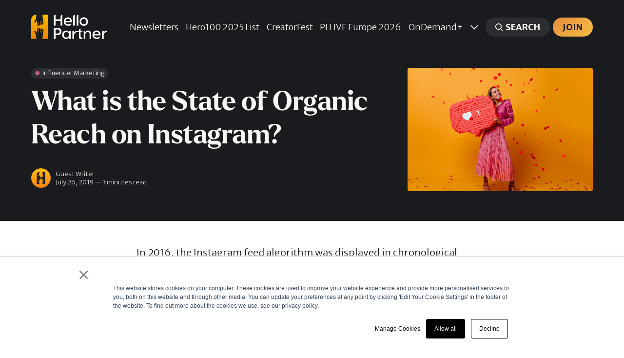

--- FILE ---
content_type: text/html; charset=utf-8
request_url: https://hellopartner.com/2019/07/26/what-is-the-state-of-organic-reach-on-instagram/
body_size: 15119
content:
<!DOCTYPE html>
<html lang="en" class="partial-dark-mode">
	<head>
		<meta charset="utf-8">
		<meta http-equiv="X-UA-Compatible" content="IE=edge">
		<title>What is the State of Organic Reach on Instagram? - [Talking Influence]</title>
		<meta name="HandheldFriendly" content="True">
		<meta name="viewport" content="width=device-width, initial-scale=1">
		














		<link rel="stylesheet" type="text/css" href="https://hellopartner.com/assets/css/screen.css?v=ad93d44ab0">
		
		<meta name="description" content="Instagram&#x27;s algorithm updates have caused concern amongst users that think organic reach is in decline. Ben Jeffries explains how you can work in favour of the algorithm to ensure your content reaches the masses.">
    <link rel="icon" href="https://hellopartner.com/content/images/size/w256h256/format/png/2022/09/hp-icon.svg" type="image/png">
    <link rel="canonical" href="https://hellopartner.com/2019/07/26/what-is-the-state-of-organic-reach-on-instagram/">
    <meta name="referrer" content="no-referrer-when-downgrade">
    
    <meta property="og:site_name" content="Hello Partner">
    <meta property="og:type" content="article">
    <meta property="og:title" content="What is the State of Organic Reach on Instagram?">
    <meta property="og:description" content="Instagram&#x27;s algorithm updates have caused concern amongst users that think organic reach is in decline. Ben Jeffries explains how you can work in favour of the algorithm to ensure your content reaches the masses.">
    <meta property="og:url" content="https://hellopartner.com/2019/07/26/what-is-the-state-of-organic-reach-on-instagram/">
    <meta property="og:image" content="https://hellopartner.com/content/images/wp-content/uploads/2019/07/What-is-the-State-of-Organic-Reach-on-Instagram.jpg">
    <meta property="article:published_time" content="2019-07-26T09:00:28.000Z">
    <meta property="article:modified_time" content="2022-11-03T16:04:37.000Z">
    <meta property="article:tag" content="Influencer Marketing">
    
    <meta property="article:publisher" content="https://www.facebook.com/hellopartnercom">
    <meta name="twitter:card" content="summary_large_image">
    <meta name="twitter:title" content="What is the State of Organic Reach on Instagram? - [Talking Influence]">
    <meta name="twitter:description" content="Instagram&#x27;s algorithm updates have caused concern amongst users that think organic reach is in decline. Ben Jeffries explains how you can work in favour of the algorithm to ensure your content reaches the masses.">
    <meta name="twitter:url" content="https://hellopartner.com/2019/07/26/what-is-the-state-of-organic-reach-on-instagram/">
    <meta name="twitter:image" content="https://hellopartner.com/content/images/wp-content/uploads/2019/07/What-is-the-State-of-Organic-Reach-on-Instagram.jpg">
    <meta name="twitter:label1" content="Written by">
    <meta name="twitter:data1" content="Guest Writer">
    <meta name="twitter:label2" content="Filed under">
    <meta name="twitter:data2" content="Influencer Marketing">
    <meta name="twitter:site" content="@hellopartnercom">
    <meta property="og:image:width" content="1000">
    <meta property="og:image:height" content="667">
    
    <script type="application/ld+json">
{
    "@context": "https://schema.org",
    "@type": "Article",
    "publisher": {
        "@type": "Organization",
        "name": "Hello Partner",
        "url": "https://hellopartner.com/",
        "logo": {
            "@type": "ImageObject",
            "url": "https://hellopartner.com/content/images/2022/09/hello-partner-temp-logo.svg"
        }
    },
    "author": {
        "@type": "Person",
        "name": "Guest Writer",
        "image": {
            "@type": "ImageObject",
            "url": "https://hellopartner.com/content/images/2022/11/Hello-Partner-Social-Icon-RGB-3.jpg",
            "width": 1000,
            "height": 1000
        },
        "url": "https://hellopartner.com/author/guest-writer/",
        "sameAs": []
    },
    "headline": "What is the State of Organic Reach on Instagram? - [Talking Influence]",
    "url": "https://hellopartner.com/2019/07/26/what-is-the-state-of-organic-reach-on-instagram/",
    "datePublished": "2019-07-26T09:00:28.000Z",
    "dateModified": "2022-11-03T16:04:37.000Z",
    "image": {
        "@type": "ImageObject",
        "url": "https://hellopartner.com/content/images/wp-content/uploads/2019/07/What-is-the-State-of-Organic-Reach-on-Instagram.jpg",
        "width": 1000,
        "height": 667
    },
    "keywords": "Influencer Marketing",
    "description": "In 2016, the Instagram feed algorithm was displayed in chronological order. Instagram claimed that this meant that users only saw half of their friends posts on their feed. They argue that the new algorithm prioritizes the content that users want to see, allowing them to view up to 90% of their friends’ posts and reducing the amount of fake news that is currently saturating the platform. However, many users have expressed their concerns that they believe organic reach may be on the decline as th",
    "mainEntityOfPage": "https://hellopartner.com/2019/07/26/what-is-the-state-of-organic-reach-on-instagram/"
}
    </script>

    <meta name="generator" content="Ghost 6.14">
    <link rel="alternate" type="application/rss+xml" title="Hello Partner" href="https://hellopartner.com/rss/">
    <script defer src="https://cdn.jsdelivr.net/ghost/portal@~2.56/umd/portal.min.js" data-i18n="true" data-ghost="https://hellopartner.com/" data-key="929df6a9c63ce640b506844a9c" data-api="https://hello-partner.ghost.io/ghost/api/content/" data-locale="en" crossorigin="anonymous"></script><style id="gh-members-styles">.gh-post-upgrade-cta-content,
.gh-post-upgrade-cta {
    display: flex;
    flex-direction: column;
    align-items: center;
    font-family: -apple-system, BlinkMacSystemFont, 'Segoe UI', Roboto, Oxygen, Ubuntu, Cantarell, 'Open Sans', 'Helvetica Neue', sans-serif;
    text-align: center;
    width: 100%;
    color: #ffffff;
    font-size: 16px;
}

.gh-post-upgrade-cta-content {
    border-radius: 8px;
    padding: 40px 4vw;
}

.gh-post-upgrade-cta h2 {
    color: #ffffff;
    font-size: 28px;
    letter-spacing: -0.2px;
    margin: 0;
    padding: 0;
}

.gh-post-upgrade-cta p {
    margin: 20px 0 0;
    padding: 0;
}

.gh-post-upgrade-cta small {
    font-size: 16px;
    letter-spacing: -0.2px;
}

.gh-post-upgrade-cta a {
    color: #ffffff;
    cursor: pointer;
    font-weight: 500;
    box-shadow: none;
    text-decoration: underline;
}

.gh-post-upgrade-cta a:hover {
    color: #ffffff;
    opacity: 0.8;
    box-shadow: none;
    text-decoration: underline;
}

.gh-post-upgrade-cta a.gh-btn {
    display: block;
    background: #ffffff;
    text-decoration: none;
    margin: 28px 0 0;
    padding: 8px 18px;
    border-radius: 4px;
    font-size: 16px;
    font-weight: 600;
}

.gh-post-upgrade-cta a.gh-btn:hover {
    opacity: 0.92;
}</style><script async src="https://js.stripe.com/v3/"></script>
    <script defer src="https://cdn.jsdelivr.net/ghost/sodo-search@~1.8/umd/sodo-search.min.js" data-key="929df6a9c63ce640b506844a9c" data-styles="https://cdn.jsdelivr.net/ghost/sodo-search@~1.8/umd/main.css" data-sodo-search="https://hello-partner.ghost.io/" data-locale="en" crossorigin="anonymous"></script>
    
    <link href="https://hellopartner.com/webmentions/receive/" rel="webmention">
    <script defer src="/public/cards.min.js?v=ad93d44ab0"></script>
    <link rel="stylesheet" type="text/css" href="/public/cards.min.css?v=ad93d44ab0">
    <script defer src="/public/member-attribution.min.js?v=ad93d44ab0"></script>
    <script defer src="/public/ghost-stats.min.js?v=ad93d44ab0" data-stringify-payload="false" data-datasource="analytics_events" data-storage="localStorage" data-host="https://hellopartner.com/.ghost/analytics/api/v1/page_hit"  tb_site_uuid="4ad6e9e4-977c-4bc4-83c4-e845c7411973" tb_post_uuid="4a8000ec-6317-46f7-9029-2bdb4a179800" tb_post_type="post" tb_member_uuid="undefined" tb_member_status="undefined"></script><style>:root {--ghost-accent-color: #f6b706;}</style>
    <link rel="preconnect" href="https://fonts.googleapis.com">
<link rel="preconnect" href="https://fonts.gstatic.com" crossorigin>
<link rel="stylesheet" href="https://fonts.googleapis.com/css2?family=Merriweather+Sans:wght@300;700&display=swap">
<style>
    @font-face {
      font-family: "LarkenBold";
      font-weight: 700;
      src: url('/assets/fonts/LarkenBold/font.woff2') format('woff2'), url('/assets/fonts/LarkenBold/font.woff') format('woff');
   }
   @font-face {
      font-family: "LarkenMedium";
      font-weight: 500;
      src: url('/assets/fonts/LarkenMedium/font.woff2') format('woff2'), url('/assets/fonts/LarkenMedium/font.woff') format('woff');
   }
   @font-face {
      font-family: "LarkenLight";
      font-weight: 400;
      src: url('/assets/fonts/LarkenLight/font.woff2') format('woff2'), url('/assets/fonts/LarkenLight/font.woff') format('woff');
   }
	:root {
        --height-logo-header: 50px;
        --font-family-one: 'LarkenBold', serif;
        --font-weight-one-bold: 700;

        --font-family-two: 'LarkenLight', serif;
        --font-weight-two-light: 400;

        --font-family-three: 'Merriweather Sans', sans-serif;
        --font-weight-three-light: 400;
        --font-weight-three-bold: 700;

        --letter-spacing: -.01em;

       --yellow-gradient: linear-gradient(135deg, #e88d3d, #f4be45);
       --green-gradient: linear-gradient(135deg, #4fae64, #b2ce54);
       --blue-gradient: linear-gradient(135deg, #3278ba, #61c1ed);
       --pink-gradient: linear-gradient(135deg, #9d3d8c, #e07a84);
       --grey-gradient: linear-gradient(135deg, #788085, #adb5ba);
       --purple-gradient: linear-gradient(135deg, #5e4591, #677cb7);
       --orange-gradient: linear-gradient(135deg, #dd5534, #e88c3c);
       --teal-gradient: linear-gradient(135deg, #419395, #8ec8b9);
       --hp-color-one: #f7f7f7;
        
       --ghost-accent-color: linear-gradient(135deg, #e88d3d, #f4be45) !important;
        
	   	--color-font-four: #201f24;
 		--color-font-six: #201f24;
        --color-three: #201f24;
		--color-six: #201f24;
 		--color-body-partial: #201f24;
        --color-body: #FFFFFF;
        --border-radius: 4px;
		
    }
    h1, h2, h3, h4, h5, h6, li, blockquote { 
        white-space: unset;
        text-wrap: balance; 
    }
    p { text-wrap: pretty; }
    /* Fix for legacy images uploaded at different proportions */
    .global-image-orientation.is-natural {
       aspect-ratio: 16/9;
    }
@media screen and (min-width: 1024px) {
  .header-nav nav li {
      white-space: nowrap;
  }
}
@media screen and (min-width: 1280px) {
    .home-template .global-content::before {
    content: "";
    background-image: url(/assets/img/Hello-Partner-Illustration-1.png);
    background-position: top right;
    background-size: contain;
    background-repeat: no-repeat;
    position: absolute;
    top: 0;
    right: 0;
    height: 380px;
    max-height:65vh;
    min-height: 325px;
    padding: 0 50% 0 0;
    z-index: 0;
	}
}
@media screen and (min-width: 1680px) {
	.home-template .global-content::before {
		height: 470px;
   		max-height: 47vh;
    	min-height: 400px;
	}
}

@media screen and (min-width: 2000px) {
	.home-template .global-content::before {
		height: 500px;
	}
}
.home-template .hero-content {
	position: relative;
    z-index: 0;
}
@media screen and (min-width: 1024px) {
    .home-template .hero-content h1 {
        position: relative;
        z-index: 10;
    }
}
.home-template .hero-title {
    max-width: 1100px;
}
.global-accent-color-buttons .global-button.header-search {
    background: var(--color-one) !important;
    color: var(--color-font-one) !important;
}
    .global-tags a {
    	font-size: 1.25rem;
    }
    .global-tags a.tag-sponsored {
        cursor: default;
    }
    .global-tags a.tag-sponsored:hover {
        background-color: var(--color-one);
    }
    
    .global-tags a.tag-influencer-marketing::before,
    .global-tags a.tag-affiliate-partnerships::before,
    .global-tags a.tag-performance-marketing::before,
    .global-tags a.tag-creator-economy::before,
    .global-tags a.tag-partner::before,
    .hometag-influencer-marketing::before,
    .hometag-affiliate-partnerships::before,
    .hometag-performance-marketing::before,
    .hometag-creator-economy::before,
    .hometag-partner::before {
       content: '';
       width: 0.7em;
       height: 0.7em;
       border-radius: 50%;
       background: rgb(156,60,141);
       background: var(--pink-gradient);
       display: inline-block;
       margin-right: 0.5em;
    }
    .global-tags a.tag-affiliate-partnerships::before,
    .hometag-affiliate-partnerships::before {
       background: rgb(78,173,100);
       background: var(--green-gradient);
    }
    .global-tags a.tag-performance-marketing::before,
    .hometag-performance-marketing::before {
       background: #3278ba;
       background: var(--blue-gradient);
    }
    .global-tags a.tag-creator-economy::before,
    .hometag-creator-economy::before {
       background: #dd5534;
       background: var(--orange-gradient);
    }
    .global-tags a.tag-partner::before,
    .hometag-partner::before {
       background: #e88d3d;
       background: var(--yellow-gradient);
    }
    
    .global-button:hover,
    .global-accent-color-buttons .global-button,
    .global-button.members-cta-button:hover,
    .gh-portal-triggerbtn-container,
    .kg-button-card a.kg-btn-accent,
    .post-content .kg-button-card .kg-btn {
       color: var(--color-body-partial);
       background: var(--ghost-accent-color);
       text-transform: uppercase;
       font-weight: 700;
    }
    .global-tags > svg {
   		background: var(--ghost-accent-color);
   		fill: var(--color-body-partial);
        height: 12px;
	}
    .item-title {
    	font-weight: var(--font-weight-two-light);
    }
    
    .hometag-influencer-marketing,
    .hometag-affiliate-partnerships,
    .hometag-performance-marketing,
    .hometag-creator-economy,
    .hometag-partner {
        border-bottom: var(--border) var(--color-border-one);
        font-size: 1.2em;
    	padding-left: 2vw;
    	position: relative;
    	box-sizing: border-box;
    }
    .hometag-influencer-marketing::before,
    .hometag-affiliate-partnerships::before,
    .hometag-performance-marketing::before,
    .hometag-creator-economy::before,
    .hometag-partner::before  {
        width: 0.6em;
        height: 0.6em;
    	position: absolute;
    	top: 0.5rem;
        left: 0;
    }
    .hometag-more svg {
    	width: 1.8rem;
        vertical-align: text-top;
    }
    @media screen and (max-width: 1024px) {
    	.hometag-influencer-marketing::before,
    	.hometag-affiliate-partnerships::before,
    	.hometag-performance-marketing::before,
    	.hometag-creator-economy::before,
        .hometag-partner::before {
        	left: -1vw;
        }
    }
    @media screen and (max-width: 620px) {
    	.hometag-influencer-marketing::before,
    	.hometag-affiliate-partnerships::before,
    	.hometag-performance-marketing::before,
    	.hometag-creator-economy::before,
        .hometag-partner::before {
        	left: -1.5vw;
        }
    }
    @media screen and (max-width: 480px) {
    	.hometag-influencer-marketing,
    	.hometag-affiliate-partnerships,
    	.hometag-performance-marketing,
    	.hometag-creator-economy,
        .hometag-partner {
        	padding-left: 3vw;
        }
        .hp-tag-text-links li {
    		padding: 10px 0 10px 3vw;
}
    }
    .hp-tag-text-links {
        background: var(--hp-color-one);
        border-radius: var(--border-radius);
        padding: 0 1em;
    }
    .hp-tag-text-links ul {
        list-style: none;
        padding-inline-start: 0px;
    }
   .hp-tag-text-links li {
        padding: 10px 0 10px 2vw;
	    font-size: 1.8rem;	
    }
    @media (max-width: 1024px) {
        .hp-tag-text-links li {
            font-size: 1.4rem;
        }
    }
    @media (max-width: 1480px) {
        .hp-tag-text-links li {
            font-size: 1.6rem;
        }
    }

    .hp-tag-text-links li:not(:last-of-type) {
     	border-bottom: var(--border) var(--color-border-one);  
    }
    .hp-tag-links-wrap {
        display: grid;
        width: 100%;
        gap: var(--grid-gap);
        grid-auto-columns: 1fr;
        grid-gap: var(--grid-gap);
        will-change: transform;
        margin-bottom: var(--grid-gap);
        margin-top: 3vh;
    	animation: slideTop .8s ease;
    	grid-template-columns: repeat(4, 1fr);
        padding-bottom: 3vh;
    }
    @media (max-width: 1024px) {
        .hp-tag-links-wrap {
            grid-template-columns: repeat(2, 1fr);
        }
    }
    @media (max-width: 480px) {
        .hp-tag-links-wrap {
            grid-template-columns: repeat(1, 1fr);
        }
    }
.archive-social .author-linkedin-icon {
       display: none;
}
.archive-social a[href^="https://www.linkedin.com/"] {
    font-size: 0;
}
.archive-social a[href^="https://www.linkedin.com/"] > svg {
    display: none;
}
.archive-social a[href^="https://www.linkedin.com/"] .author-linkedin-icon {
    display: flex;
    margin: 0;
}
.archive-social a[href^="https://www.linkedin.com/"]::after {
    content: "LinkedIn";
    font-size: 1.8rem;
}
@media (max-width: 1024px) {
    .archive-social a[href^="https://www.linkedin.com/"]::after {
        font-size: 1.6rem;
    }
}
@media (max-width: 480px) {
    .archive-social a[href^="https://www.linkedin.com/"]::after {
        font-size: 1.4rem;
    }
}
.centered-content {
    text-align: center;
}
.centered-content .post-share-wrap {
    justify-content: center;
}
body.tag-hash-right .post-header-image img,
.align-image-right .item-image img { object-position: 92%; }
body.tag-hash-left .post-header-image img,
.align-image-left .item-image img { object-position: 5%; }
.centered-content {
    text-align: center;
}
img[src*="top30headshot"] {
    border-radius: 50%;
}
.kg-cta-card .kg-cta-text p:first-child {
  font-size: 1.55em;
}
  .kg-cta-card .kg-cta-text p:nth-child(2) {
  line-height: 2em;
}
</style>
<!-- Google Tag Manager -->
<script>(function(w,d,s,l,i){w[l]=w[l]||[];w[l].push({'gtm.start':
new Date().getTime(),event:'gtm.js'});var f=d.getElementsByTagName(s)[0],
j=d.createElement(s),dl=l!='dataLayer'?'&l='+l:'';j.async=true;j.src=
'https://www.googletagmanager.com/gtm.js?id='+i+dl;f.parentNode.insertBefore(j,f);
})(window,document,'script','dataLayer','GTM-N42TFVJ');</script>
<!-- End Google Tag Manager -->

<!-- Google Admanager -->
<script async src="https://securepubads.g.doubleclick.net/tag/js/gpt.js"></script>
<script>
  window.googletag = window.googletag || {cmd: []};

  var responsiveBanner;

  googletag.cmd.push(function() {

      // Define a size mapping object. The first parameter to addSize is
      // a viewport size, while the second is a list of allowed ad sizes.
      var mapping = googletag.sizeMapping().
        addSize([0, 0], []).
        addSize([300, 200], [300, 250]).
        addSize([468, 200], [468, 60]).
        addSize([728, 200], [728, 90]).
        addSize([970, 200], [[970, 250],[970, 90]]).build();

      // Expanded by default, collapsed if empty
      responsiveBanner = googletag.defineSlot('/3948140/hp-responsive', [468, 60], 'div-gpt-ad-1676288055506-0').
        defineSizeMapping(mapping).
        setCollapseEmptyDiv(true). 
        addService(googletag.pubads());

    googletag.enableServices();
  });
</script>
<script>
		if (window.addEventListener) {              
		    window.addEventListener("resize", browserResize);
		} else if (window.attachEvent) {                 
		    window.attachEvent("onresize", browserResize);
		}
		var InitialResize = window.innerWidth;

		function browserResize() {
		    var afterResize = window.innerWidth;
		    if ((InitialResize < (970) && afterResize >= (970)) || (InitialResize >= (970) && afterResize < (970)) ||
		        (InitialResize < (728) && afterResize >= (728)) || (InitialResize >= (728) && afterResize < (728)) ||
		        (InitialResize < (468) && afterResize >= (468)) ||(InitialResize >= (468) && afterResize < (468))) 
		        
		        {
		        InitialResize = afterResize;
		              
		        googletag.cmd.push(function() {
		            googletag.pubads().refresh([responsiveBanner]);
		        });

		        }
		    }
		</script>
	</head>
	<body class="post-template tag-influencer-marketing global-accent-color-buttons">
		<div class="global-wrap">
			<div class="global-content">
				<header class="header-section is-partial-dark">
	<div class="header-wrap global-padding">
		<div class="header-logo"><a href="https://hellopartner.com" class="is-logo"><img src="https://hellopartner.com/content/images/2022/09/hello-partner-temp-logo.svg" alt="Hello Partner home"></a>
</div>
		<div class="header-nav is-button-accent-color">
			<span class="header-search search-open is-mobile"><svg role="img" viewBox="0 0 24 24" xmlns="http://www.w3.org/2000/svg"><path d="m16.822 18.813 4.798 4.799c.262.248.61.388.972.388.772-.001 1.407-.637 1.407-1.409 0-.361-.139-.709-.387-.971l-4.799-4.797c3.132-4.108 2.822-10.005-.928-13.756l-.007-.007-.278-.278a.6985.6985 0 0 0-.13-.107C13.36-1.017 7.021-.888 3.066 3.067c-4.088 4.089-4.088 10.729 0 14.816 3.752 3.752 9.65 4.063 13.756.93Zm-.965-13.719c2.95 2.953 2.95 7.81 0 10.763-2.953 2.949-7.809 2.949-10.762 0-2.951-2.953-2.951-7.81 0-10.763 2.953-2.95 7.809-2.95 10.762 0Z"/></svg></span>
			<input id="toggle" class="header-checkbox" type="checkbox">
			<label class="header-toggle" for="toggle">
				<span>
					<span class="bar"></span>
					<span class="bar"></span>
					<span class="bar"></span>
				</span>
			</label>
		<nav>
<ul>
	<li><a href="https://hellopartner.com/newsletters/">Newsletters</a></li>
	<li><a href="https://hellopartner.com/hero100-2025/">Hero100 2025 List</a></li>
	<li><a href="https://creatorfest.com">CreatorFest </a></li>
	<li><a href="https://performancein.live/europe">PI LIVE Europe 2026</a></li>
	<li><a href="https://hellopartner.com/tag/ondemand/">OnDemand+</a></li>
	<li class="is-dropdown">
		<span><svg role="img" viewBox="0 0 24 24" xmlns="http://www.w3.org/2000/svg"><path d="m11.974 18.908.019.002.025.001c.085 0 .166-.034.226-.094L23.906 7.155A.32.32 0 0 0 24 6.928c0-.085-.034-.166-.094-.227l-1.519-1.518a.3217.3217 0 0 0-.454 0l-9.94 9.94-9.927-9.926a.3218.3218 0 0 0-.227-.094c-.085 0-.167.034-.227.094L.094 6.716a.3217.3217 0 0 0 0 .454l11.647 11.647c.06.06.142.094.227.094l.006-.003Z"/></svg></span>
		<ul>
			<li><a href="https://hellopartner.com/tag/guides/">How-To Guides</a></li>
			<li><a href="https://hellopartner.com/events/">Industry Events</a></li>
			<li><a href="https://photos.hellopartner.com/">Event Photos</a></li>
			<li><a href="https://hellopartner.com/brand-council/">Brand Council</a></li>
			<li><a href="https://join.slack.com/t/partnershipslounge/shared_invite/zt-2c2eyry8h-c_a0P3VBpKTdVBmpTjhGGQ">Partnership Lounge</a></li>
			<li><a href="https://hellopartner.com/hero100/">Hero 100 | Class of 2024</a></li>
			<li><a href="https://hellopartner.com/top-lists/">Top 30 Lists</a></li>
			<li><a href="https://hellopartner.com/tag/newsdesk/">Latest News</a></li>
		</ul>
	</li>
	<li class="header-search search-open is-desktop global-button"><span><svg role="img" viewBox="0 0 24 24" xmlns="http://www.w3.org/2000/svg"><path d="m16.822 18.813 4.798 4.799c.262.248.61.388.972.388.772-.001 1.407-.637 1.407-1.409 0-.361-.139-.709-.387-.971l-4.799-4.797c3.132-4.108 2.822-10.005-.928-13.756l-.007-.007-.278-.278a.6985.6985 0 0 0-.13-.107C13.36-1.017 7.021-.888 3.066 3.067c-4.088 4.089-4.088 10.729 0 14.816 3.752 3.752 9.65 4.063 13.756.93Zm-.965-13.719c2.95 2.953 2.95 7.81 0 10.763-2.953 2.949-7.809 2.949-10.762 0-2.951-2.953-2.951-7.81 0-10.763 2.953-2.95 7.809-2.95 10.762 0Z"/></svg>Search</span></li>
	<li class="signup"><a href="https://hellopartner.com/membership/" class="global-button">Join</a></li>
</ul>
</nav>
	</div>
</div>
</header>				<main class="global-main">
					<progress class="post-progress"></progress>
<article class="post-section">
	<div class="post-header is-partial-dark">
	<div class="post-header-wrap global-padding">
		<div class="post-header-container">
			<div class="post-header-content">
				<div>
					<div class="post-tags global-tags">
										<a href="/tag/influencer-marketing/" title="Influencer Marketing" class="tag-influencer-marketing">Influencer Marketing</a>
					</div>
					<h1 class="post-title global-title">What is the State of Organic Reach on Instagram?</h1>
				</div>
				<div class="post-meta">
					<div class="post-authors global-authors">
						<div>
							<div class="post-item-author global-item-author is-image global-image">
								<a href="/author/guest-writer/" class="global-link" title="Guest Writer"></a>
								<img src="/content/images/size/w300/2022/11/Hello-Partner-Social-Icon-RGB-3.jpg" loading="lazy" alt="Guest Writer">							</div>
						</div>
					</div>
					<div class="post-meta-content">
						<a href="/author/guest-writer/">Guest Writer</a>
						<time datetime="2019-07-26">July 26, 2019 — 3 minutes read</time>
					</div>
				</div>
			</div>
			<div class="post-header-image">
				<figure>
					<div class="global-image global-image-orientation global-radius  is-natural">
						<img srcset="/content/images/size/w300/wp-content/uploads/2019/07/What-is-the-State-of-Organic-Reach-on-Instagram.jpg 300w, 
			 /content/images/size/w600/wp-content/uploads/2019/07/What-is-the-State-of-Organic-Reach-on-Instagram.jpg 600w,
			 /content/images/size/w1200/wp-content/uploads/2019/07/What-is-the-State-of-Organic-Reach-on-Instagram.jpg 1200w"
	 sizes="(max-width:480px) 300px, (max-width:768px) 600px, 1200px"
	 src="/content/images/size/w1200/wp-content/uploads/2019/07/What-is-the-State-of-Organic-Reach-on-Instagram.jpg"
	 alt="What is the State of Organic Reach on Instagram">
					</div>
				</figure>
			</div>
		</div>
	</div>
</div>	    <script>
      window.googletag = window.googletag || {cmd: []};
      googletag.cmd.push(function() {
        var tagMetas = document.querySelectorAll('meta[property="article:tag"]');
        var postTags = Array.from(tagMetas).map(function(meta) {
          return meta.getAttribute('content');
        });
        if (postTags.length > 0) {
          googletag.pubads().setTargeting("post_tag", postTags);
        }
      });
    </script>
    
    <!-- /3948140/hp-responsive -->
    <div id='div-gpt-ad-1676288055506-0' style='min-width: 300px; min-height: 60px; text-align: center; padding-bottom: 2em;'>
      <script>
        googletag.cmd.push(function() { 
          googletag.display('div-gpt-ad-1676288055506-0'); 
        });
      </script>
    </div>
	<div class="post-content global-padding">
		<!--kg-card-begin: html--><span style="font-weight: 400;">In 2016, the Instagram feed algorithm was displayed in chronological order. Instagram claimed that this meant that users only saw half of their friends posts on their feed. They argue that the new algorithm prioritizes the content that users want to see, allowing them to view up to 90% of their friends’ posts and reducing the amount of fake news that is currently saturating the platform. However, many users have expressed their concerns that they believe organic reach may be on the decline as their engagement rates have dipped and their posts are simply getting lost in the new algorithm.&nbsp;</span><!--kg-card-end: html--><h3 id="the-instagram-algorithm"><b>The Instagram algorithm</b></h3><!--kg-card-begin: html--><span style="font-weight: 400;">Industry experts have extensively researched this in recent months to prove that organic reach has died. Personally, I don’t necessarily see a decline in organic reach, but the performance per post has seen greater fluctuation than it has done previously due to Instagram attempting to crack down on fake news. Posts that underperform can get lost in the algorithm almost instantly if they do not gain the initial traction from the audience that the content has been pushed out to. Instagram algorithms now use technology to make informed decisions as to which members of your audience would be interested in your content, or who your content is relevant to. Essentially, if the initial audience that this content is pushed out to engage well with it, then it’ll be pushed out to a greater number of people, rewarding quality content.&nbsp;</span><!--kg-card-end: html--><!--kg-card-begin: html--><span style="font-weight: 400;">Some users have expressed their concerns about their individual engagement rates declining and their posts performing less well than they used to. Instagram may deem any piece of content to be irrelevant to individual users and, therefore, won’t push it out to their individual feeds, or will push this content out to a smaller audience than it may have done before. This may result in posts getting lost in the algorithm, or underperforming in comparison to previous posts. </span><!--kg-card-end: html--><!--kg-card-begin: html--><span style="font-weight: 400;">However, others have hit their own record-breaking numbers in terms of engagement due to Instagram deciding that this content is relevant to a greater number of people, and these people have engaged with the content positively.&nbsp;</span><!--kg-card-end: html--><h3 id="how-can-you-avoid-this"><b>How can you avoid this?</b></h3><!--kg-card-begin: html--><span style="font-weight: 400;">Instagram has recently<a href="https://business.instagram.com/blog/branded-content-ads-on-instagram?locale=en_GB&ref=hellopartner.com" target="_blank" rel="noopener noreferrer"> claimed that 68% </a>of people say that they come to Instagram to interact with their favourite content creators. Therefore, they have decided to continue to invest in branded content as they believe it is most valuable to people, creators and brands. The latest investment has seen a push towards allowing advertisers to promote creator content as <a href="https://hellopartner.com/instagram-introduces-branded-content-ads-from-content-creators-to-its-feed-and-stories/" target="_blank" rel="noopener noreferrer">branded content ads</a> on feeds of users who do not follow the initial creator to boost the reach of posts. The past few years have seen thousands of brands utilise the influencer marketing space, telling stories through the voices of creators and reaching new audiences that they may not have been able to without. The opportunity to use branded content ads and amplify content with paid spend will ensure that brands are targeting the specific audiences that they believe are right for them.&nbsp;</span><!--kg-card-end: html--><!--kg-card-begin: html--><span style="font-weight: 400;">The influencer marketing industry has previously faced criticism for only having a limited number of ways to track and measure ROI past vanity metrics in the form of likes and&nbsp;</span><!--kg-card-end: html--><!--kg-card-begin: html--><span style="font-weight: 400;">comments. This push towards branded content ads has also seen Instagram invest in creating campaign measurement tools that will allow the brands that are putting paid spend behind their ads to test a number of different factors. This should allow brands to optimise their advertising strategy, measure impact, set goals for the future and ensure the posts they are putting out will have great reach and relevance rather than getting lost in the algorithm.&nbsp;</span><!--kg-card-end: html--><!--kg-card-begin: html--><span style="font-weight: 400;">On a smaller scale, something that both brands and everyday users can do to increase engagement is to utilise other features that Instagram has developed, such as stories, IGTV or simply engaging with your audience on your main feed posts. With the Instagram algorithm prioritising the relationships you have with your audience and weeding out fake news, it is more important than ever to build meaningful relationships by being personal and authentic with your audience.&nbsp;</span><!--kg-card-end: html--><h3 id="work-in-favour-of-the-algorithm"><b>Work in favour of the algorithm</b></h3><!--kg-card-begin: html--><span style="font-weight: 400;">In essence, rewarding organic content that is relevant to its audience is the current priority of the Instagram algorithm. Content that is deemed irrelevant to individual users by Instagram will not be pushed out to a greater audience, and will simply be lost in the algorithm. This doesn’t mean that your content is irrelevant to everyone, it is simply attempting to weed out the saturated market of the Instagram feed and combat fake news. Creating quality content, engaging with your audience and utilising all the features that Instagram offers should help you to work in favour of the algorithm rather than against it. </span><!--kg-card-end: html-->
		<div class="post-share-section">
	<small>Share this post</small>
	<div class="post-share-wrap">
		<a href="https://twitter.com/intent/tweet?text=What%20is%20the%20State%20of%20Organic%20Reach%20on%20Instagram%3F&amp;url=https://hellopartner.com/2019/07/26/what-is-the-state-of-organic-reach-on-instagram/" target="_blank" rel="noopener" aria-label="Share on Twitter"><svg role="img" viewBox="0 0 24 24" xmlns="http://www.w3.org/2000/svg"><path d="M23.954 4.569c-.885.389-1.83.654-2.825.775 1.014-.611 1.794-1.574 2.163-2.723-.951.555-2.005.959-3.127 1.184-.896-.959-2.173-1.559-3.591-1.559-2.717 0-4.92 2.203-4.92 4.917 0 .39.045.765.127 1.124C7.691 8.094 4.066 6.13 1.64 3.161c-.427.722-.666 1.561-.666 2.475 0 1.71.87 3.213 2.188 4.096-.807-.026-1.566-.248-2.228-.616v.061c0 2.385 1.693 4.374 3.946 4.827-.413.111-.849.171-1.296.171-.314 0-.615-.03-.916-.086.631 1.953 2.445 3.377 4.604 3.417-1.68 1.319-3.809 2.105-6.102 2.105-.39 0-.779-.023-1.17-.067 2.189 1.394 4.768 2.209 7.557 2.209 9.054 0 13.999-7.496 13.999-13.986 0-.209 0-.42-.015-.63.961-.689 1.8-1.56 2.46-2.548l-.047-.02z"/></svg></a>
		<a href="https://www.facebook.com/sharer/sharer.php?u=https://hellopartner.com/2019/07/26/what-is-the-state-of-organic-reach-on-instagram/" target="_blank" rel="noopener" aria-label="Share on Facebook"><svg role="img" viewBox="0 0 24 24" xmlns="http://www.w3.org/2000/svg"><path d="M23.9981 11.9991C23.9981 5.37216 18.626 0 11.9991 0C5.37216 0 0 5.37216 0 11.9991C0 17.9882 4.38789 22.9522 10.1242 23.8524V15.4676H7.07758V11.9991H10.1242V9.35553C10.1242 6.34826 11.9156 4.68714 14.6564 4.68714C15.9692 4.68714 17.3424 4.92149 17.3424 4.92149V7.87439H15.8294C14.3388 7.87439 13.8739 8.79933 13.8739 9.74824V11.9991H17.2018L16.6698 15.4676H13.8739V23.8524C19.6103 22.9522 23.9981 17.9882 23.9981 11.9991Z"/></svg></a>
		<a href="https://www.linkedin.com/shareArticle?mini=true&amp;title=What%20is%20the%20State%20of%20Organic%20Reach%20on%20Instagram%3F&amp;url=https://hellopartner.com/2019/07/26/what-is-the-state-of-organic-reach-on-instagram/" target="_blank" rel="noopener" aria-label="Share on Linkedin"><svg role="img" viewBox="0 0 24 24" xmlns="http://www.w3.org/2000/svg"><path d="M20.447 20.452h-3.554v-5.569c0-1.328-.027-3.037-1.852-3.037-1.853 0-2.136 1.445-2.136 2.939v5.667H9.351V9h3.414v1.561h.046c.477-.9 1.637-1.85 3.37-1.85 3.601 0 4.267 2.37 4.267 5.455v6.286zM5.337 7.433c-1.144 0-2.063-.926-2.063-2.065 0-1.138.92-2.063 2.063-2.063 1.14 0 2.064.925 2.064 2.063 0 1.139-.925 2.065-2.064 2.065zm1.782 13.019H3.555V9h3.564v11.452zM22.225 0H1.771C.792 0 0 .774 0 1.729v20.542C0 23.227.792 24 1.771 24h20.451C23.2 24 24 23.227 24 22.271V1.729C24 .774 23.2 0 22.222 0h.003z"/></svg></a>
		<a href="javascript:" class="post-share-link" id="copy" data-clipboard-target="#copy-link" aria-label="Copy link"><svg role="img" viewBox="0 0 33 24" xmlns="http://www.w3.org/2000/svg"><path d="M27.3999996,13.4004128 L21.7999996,13.4004128 L21.7999996,19 L18.9999996,19 L18.9999996,13.4004128 L13.3999996,13.4004128 L13.3999996,10.6006192 L18.9999996,10.6006192 L18.9999996,5 L21.7999996,5 L21.7999996,10.6006192 L27.3999996,10.6006192 L27.3999996,13.4004128 Z M12,20.87 C7.101,20.87 3.13,16.898 3.13,12 C3.13,7.102 7.101,3.13 12,3.13 C12.091,3.13 12.181,3.139 12.272,3.142 C9.866,5.336 8.347,8.487 8.347,12 C8.347,15.512 9.866,18.662 12.271,20.857 C12.18,20.859 12.091,20.87 12,20.87 Z M20.347,0 C18.882,0 17.484,0.276 16.186,0.756 C14.882,0.271 13.473,0 12,0 C5.372,0 0,5.373 0,12 C0,18.628 5.372,24 12,24 C13.471,24 14.878,23.726 16.181,23.242 C17.481,23.724 18.88,24 20.347,24 C26.975,24 32.347,18.628 32.347,12 C32.347,5.373 26.975,0 20.347,0 Z"/></svg></a>
		<small class="share-link-info global-alert">The link has been copied!</small>
	</div>
	<input type="text" value="https://hellopartner.com/2019/07/26/what-is-the-state-of-organic-reach-on-instagram/" id="copy-link" aria-label="Copy link input">
</div>	</div>
</article>
<aside class="navigation-section global-padding">
	<div class="navigation-wrap">
		<a href="/2019/07/29/how-to-reach-a-global-audience-on-a-local-level-with-cross-border-campaigns/" class="navigation-next">
			<div class="navigation-image global-image global-radius">
				<img src="/content/images/size/w300/wp-content/uploads/2019/07/How-to-Reach-a-Global-Audience-.jpg" loading="lazy" alt="">			</div>
			<div class="navigation-content">
				<small>Newer post</small>
				<br>
				<h3>How to Reach a Global Audience on a Local Level with Cross-Border Campaigns</h3>
			</div>
		</a>
		<a href="/2019/07/26/fraudulent-influencer-activity-is-costing-brands-1-3-billion-a-year/" class="navigation-prev">
			<div class="navigation-content ">
				<small>Older post</small>
				<br>
				<h3>Fraudulent Influencer Activity is Costing Brands $1.3 Billion a Year</h3>
			</div>
			<div class="navigation-image global-image global-radius">
				<img src="/content/images/size/w300/wp-content/uploads/2019/07/Fraudulent-Influencer-Activity-is-Costing-Brands-1.3-Billion.jpg" loading="lazy" alt="">			</div>
		</a>
	</div>
</aside><div class="comments-section global-padding">
</div>
		<div class="special-section global-padding">
	<div class="special-subtitle global-subtitle">
		<small class="global-subtitle-title">You might <span>also like</span></small>
	</div>
	<div class="special-wrap">
		<article class="
 item is-special is-image">
	<div class="item-image global-image global-image-orientation global-radius
">
		
		<a href="/2026/01/22/pr-expert-influencer-predicts-how-much-the-beckham-family-scandal-will-cost-in-crisis-management/" class="global-link" aria-label="PR Expert Influencer Predicts How Much the Beckham Family Scandal Will Cost in Crisis Management"></a>
		<img srcset="/content/images/size/w300/2026/01/cover-images-2.jpg 300w, 
			 /content/images/size/w600/2026/01/cover-images-2.jpg 600w"
	 sizes="(max-width:480px) 300px, 600px"
	 src="/content/images/size/w600/2026/01/cover-images-2.jpg"
	 loading="lazy"
	 alt="">
		<div class="item-authors global-authors">
			<div>
				<div class="item-author global-item-author is-image global-image">
					<a href="/author/sofia/" class="global-link" title="Sofia Aira"></a>
					<img src="/content/images/size/w300/2025/03/sofia--1-.jpg" loading="lazy" alt="Sofia Aira">				</div>
			</div>
		</div>
	</div>
	<div class="item-content">
		

		<h2 class="item-title"><a href="/2026/01/22/pr-expert-influencer-predicts-how-much-the-beckham-family-scandal-will-cost-in-crisis-management/">PR Expert Influencer Predicts How Much the Beckham Family Scandal Will Cost in Crisis Management</a></h2>
	</div>
</article>
		<article class="
 item is-special is-image">
	<div class="item-image global-image global-image-orientation global-radius
">
		
		<a href="/2026/01/15/molly-mae-hague-soft-launches-huge-adidas-influencer-campaign-for-2026/" class="global-link" aria-label="Molly-Mae Hague Soft Launches Huge Adidas Influencer Campaign for 2026"></a>
		<img srcset="/content/images/size/w300/2026/01/cover-images-1.jpg 300w, 
			 /content/images/size/w600/2026/01/cover-images-1.jpg 600w"
	 sizes="(max-width:480px) 300px, 600px"
	 src="/content/images/size/w600/2026/01/cover-images-1.jpg"
	 loading="lazy"
	 alt="">
		<div class="item-authors global-authors">
			<div>
				<div class="item-author global-item-author is-image global-image">
					<a href="/author/sofia/" class="global-link" title="Sofia Aira"></a>
					<img src="/content/images/size/w300/2025/03/sofia--1-.jpg" loading="lazy" alt="Sofia Aira">				</div>
			</div>
		</div>
	</div>
	<div class="item-content">
		

		<h2 class="item-title"><a href="/2026/01/15/molly-mae-hague-soft-launches-huge-adidas-influencer-campaign-for-2026/">Molly-Mae Hague Soft Launches Huge Adidas Influencer Campaign for 2026</a></h2>
	</div>
</article>
		<article class="
 item is-special is-image">
	<div class="item-image global-image global-image-orientation global-radius
">
		
		<a href="/2026/01/13/industry-report-reveals-the-7-influencer-marketing-trends-defining-2026/" class="global-link" aria-label="Industry Report Reveals the 7 Influencer Marketing Trends Defining 2026"></a>
		<img srcset="/content/images/size/w300/2026/01/Question-Mark.png 300w, 
			 /content/images/size/w600/2026/01/Question-Mark.png 600w"
	 sizes="(max-width:480px) 300px, 600px"
	 src="/content/images/size/w600/2026/01/Question-Mark.png"
	 loading="lazy"
	 alt="">
		<div class="item-authors global-authors">
			<div>
				<div class="item-author global-item-author is-image global-image">
					<a href="/author/sofia/" class="global-link" title="Sofia Aira"></a>
					<img src="/content/images/size/w300/2025/03/sofia--1-.jpg" loading="lazy" alt="Sofia Aira">				</div>
			</div>
		</div>
	</div>
	<div class="item-content">
		

		<h2 class="item-title"><a href="/2026/01/13/industry-report-reveals-the-7-influencer-marketing-trends-defining-2026/">Industry Report Reveals the 7 Influencer Marketing Trends Defining 2026</a></h2>
	</div>
</article>
		<article class="
 item is-special is-image">
	<div class="item-image global-image global-image-orientation global-radius
">
		
		<a href="/2026/01/08/lessons-we-should-take-from-emily-in-paris-season-5-from-real-marketing-experts/" class="global-link" aria-label="Lessons We Should Take From Emily in Paris Season 5, From Real Marketing Experts"></a>
		<img srcset="/content/images/size/w300/2026/01/865.jpg 300w, 
			 /content/images/size/w600/2026/01/865.jpg 600w"
	 sizes="(max-width:480px) 300px, 600px"
	 src="/content/images/size/w600/2026/01/865.jpg"
	 loading="lazy"
	 alt="">
		<div class="item-authors global-authors">
			<div>
				<div class="item-author global-item-author is-image global-image">
					<a href="/author/sofia/" class="global-link" title="Sofia Aira"></a>
					<img src="/content/images/size/w300/2025/03/sofia--1-.jpg" loading="lazy" alt="Sofia Aira">				</div>
			</div>
		</div>
	</div>
	<div class="item-content">
		

		<h2 class="item-title"><a href="/2026/01/08/lessons-we-should-take-from-emily-in-paris-season-5-from-real-marketing-experts/">Lessons We Should Take From Emily in Paris Season 5, From Real Marketing Experts</a></h2>
	</div>
</article>
		<article class="
 item is-special is-image">
	<div class="item-image global-image global-image-orientation global-radius
">
		
		<a href="/2026/01/07/breaking-pmg-acquires-digital-voices-influencer-marketing-agency/" class="global-link" aria-label="BREAKING: PMG Acquires Digital Voices Influencer Marketing Agency"></a>
		<img srcset="/content/images/size/w300/2026/01/dvpmg.jpg 300w, 
			 /content/images/size/w600/2026/01/dvpmg.jpg 600w"
	 sizes="(max-width:480px) 300px, 600px"
	 src="/content/images/size/w600/2026/01/dvpmg.jpg"
	 loading="lazy"
	 alt="">
		<div class="item-authors global-authors">
			<div>
				<div class="item-author global-item-author is-image global-image">
					<a href="/author/sofia/" class="global-link" title="Sofia Aira"></a>
					<img src="/content/images/size/w300/2025/03/sofia--1-.jpg" loading="lazy" alt="Sofia Aira">				</div>
			</div>
		</div>
	</div>
	<div class="item-content">
		

		<h2 class="item-title"><a href="/2026/01/07/breaking-pmg-acquires-digital-voices-influencer-marketing-agency/">BREAKING: PMG Acquires Digital Voices Influencer Marketing Agency</a></h2>
	</div>
</article>
		<article class="
 item is-special is-image">
	<div class="item-image global-image global-image-orientation global-radius
">
		
		<a href="/2026/01/06/restrictions-or-loopholes-what-the-uks-junk-food-ad-ban-means-for-influencer-marketing/" class="global-link" aria-label="Restrictions or Loopholes? What the UK’s Junk Food Ad Ban Means for Influencer Marketing"></a>
		<img srcset="/content/images/size/w300/2026/01/Photo-Website.jpg 300w, 
			 /content/images/size/w600/2026/01/Photo-Website.jpg 600w"
	 sizes="(max-width:480px) 300px, 600px"
	 src="/content/images/size/w600/2026/01/Photo-Website.jpg"
	 loading="lazy"
	 alt="">
		<div class="item-authors global-authors">
			<div>
				<div class="item-author global-item-author is-image global-image">
					<a href="/author/sofia/" class="global-link" title="Sofia Aira"></a>
					<img src="/content/images/size/w300/2025/03/sofia--1-.jpg" loading="lazy" alt="Sofia Aira">				</div>
			</div>
		</div>
	</div>
	<div class="item-content">
		

		<h2 class="item-title"><a href="/2026/01/06/restrictions-or-loopholes-what-the-uks-junk-food-ad-ban-means-for-influencer-marketing/">Restrictions or Loopholes? What the UK’s Junk Food Ad Ban Means for Influencer Marketing</a></h2>
	</div>
</article>
	</div>
</div>
				</main>
				<footer class="footer-section global-footer is-partial-dark">
	<div class="footer-wrap global-padding">
		<div class="footer-container">
			<div class="footer-content">
				<div class="footer-logo">
					<a href="https://hellopartner.com" class="is-logo"><img src="https://hellopartner.com/content/images/2022/09/hello-partner-temp-logo.svg" alt="Hello Partner home"></a>
				</div>
				<p class="footer-description">With our news, insights and events - Hello Partner helps brands, creators, publishers and tech drive growth together through successful partnerships.</p>

				<!-- Start of HubSpot code snippet -->
				<button type="button" id="hs_show_banner_button"
				  style="background-color: #FFF; border: 1px solid #FFF;
				         border-radius: 3px; padding: 10px 16px; text-decoration: none; color: #000;
				         font-family: inherit; font-size: 1.3rem; font-weight: normal; line-height: inherit;
				         text-align: left; text-shadow: none;"
				  onClick="(function(){
				    var _hsp = window._hsp = window._hsp || [];
				    _hsp.push(['showBanner']);
				  })()"
				>
				  Cookie Settings
				</button>

				<!-- End of HubSpot code snippet -->
			</div>
			<div class="footer-nav">
				<div class="footer-nav-column is-social">
					<small>Social</small>
					<ul>
						<li><a href="https://www.linkedin.com/company/hello-partner-com/"><svg role="img" viewBox="0 0 24 24" xmlns="http://www.w3.org/2000/svg"><path d="M20.447 20.452h-3.554v-5.569c0-1.328-.027-3.037-1.852-3.037-1.853 0-2.136 1.445-2.136 2.939v5.667H9.351V9h3.414v1.561h.046c.477-.9 1.637-1.85 3.37-1.85 3.601 0 4.267 2.37 4.267 5.455v6.286zM5.337 7.433c-1.144 0-2.063-.926-2.063-2.065 0-1.138.92-2.063 2.063-2.063 1.14 0 2.064.925 2.064 2.063 0 1.139-.925 2.065-2.064 2.065zm1.782 13.019H3.555V9h3.564v11.452zM22.225 0H1.771C.792 0 0 .774 0 1.729v20.542C0 23.227.792 24 1.771 24h20.451C23.2 24 24 23.227 24 22.271V1.729C24 .774 23.2 0 22.222 0h.003z"/></svg>LinkedIn</a></li>
						<li><a href="https://x.com/hellopartnercom"><svg role="img" viewBox="0 0 24 24" xmlns="http://www.w3.org/2000/svg"><path d="M23.954 4.569c-.885.389-1.83.654-2.825.775 1.014-.611 1.794-1.574 2.163-2.723-.951.555-2.005.959-3.127 1.184-.896-.959-2.173-1.559-3.591-1.559-2.717 0-4.92 2.203-4.92 4.917 0 .39.045.765.127 1.124C7.691 8.094 4.066 6.13 1.64 3.161c-.427.722-.666 1.561-.666 2.475 0 1.71.87 3.213 2.188 4.096-.807-.026-1.566-.248-2.228-.616v.061c0 2.385 1.693 4.374 3.946 4.827-.413.111-.849.171-1.296.171-.314 0-.615-.03-.916-.086.631 1.953 2.445 3.377 4.604 3.417-1.68 1.319-3.809 2.105-6.102 2.105-.39 0-.779-.023-1.17-.067 2.189 1.394 4.768 2.209 7.557 2.209 9.054 0 13.999-7.496 13.999-13.986 0-.209 0-.42-.015-.63.961-.689 1.8-1.56 2.46-2.548l-.047-.02z"/></svg>Twitter</a></li>
						<li><a href="https://www.instagram.com/hellopartnercom/"><svg role="img" viewBox="0 0 24 24" xmlns="http://www.w3.org/2000/svg"><path d="M12 0C8.74 0 8.333.015 7.053.072 5.775.132 4.905.333 4.14.63c-.789.306-1.459.717-2.126 1.384S.935 3.35.63 4.14C.333 4.905.131 5.775.072 7.053.012 8.333 0 8.74 0 12s.015 3.667.072 4.947c.06 1.277.261 2.148.558 2.913.306.788.717 1.459 1.384 2.126.667.666 1.336 1.079 2.126 1.384.766.296 1.636.499 2.913.558C8.333 23.988 8.74 24 12 24s3.667-.015 4.947-.072c1.277-.06 2.148-.262 2.913-.558.788-.306 1.459-.718 2.126-1.384.666-.667 1.079-1.335 1.384-2.126.296-.765.499-1.636.558-2.913.06-1.28.072-1.687.072-4.947s-.015-3.667-.072-4.947c-.06-1.277-.262-2.149-.558-2.913-.306-.789-.718-1.459-1.384-2.126C21.319 1.347 20.651.935 19.86.63c-.765-.297-1.636-.499-2.913-.558C15.667.012 15.26 0 12 0zm0 2.16c3.203 0 3.585.016 4.85.071 1.17.055 1.805.249 2.227.415.562.217.96.477 1.382.896.419.42.679.819.896 1.381.164.422.36 1.057.413 2.227.057 1.266.07 1.646.07 4.85s-.015 3.585-.074 4.85c-.061 1.17-.256 1.805-.421 2.227-.224.562-.479.96-.899 1.382-.419.419-.824.679-1.38.896-.42.164-1.065.36-2.235.413-1.274.057-1.649.07-4.859.07-3.211 0-3.586-.015-4.859-.074-1.171-.061-1.816-.256-2.236-.421-.569-.224-.96-.479-1.379-.899-.421-.419-.69-.824-.9-1.38-.165-.42-.359-1.065-.42-2.235-.045-1.26-.061-1.649-.061-4.844 0-3.196.016-3.586.061-4.861.061-1.17.255-1.814.42-2.234.21-.57.479-.96.9-1.381.419-.419.81-.689 1.379-.898.42-.166 1.051-.361 2.221-.421 1.275-.045 1.65-.06 4.859-.06l.045.03zm0 3.678c-3.405 0-6.162 2.76-6.162 6.162 0 3.405 2.76 6.162 6.162 6.162 3.405 0 6.162-2.76 6.162-6.162 0-3.405-2.76-6.162-6.162-6.162zM12 16c-2.21 0-4-1.79-4-4s1.79-4 4-4 4 1.79 4 4-1.79 4-4 4zm7.846-10.405c0 .795-.646 1.44-1.44 1.44-.795 0-1.44-.646-1.44-1.44 0-.794.646-1.439 1.44-1.439.793-.001 1.44.645 1.44 1.439z"/></svg>Instagram</a></li>
						<li><a href="https://www.youtube.com/@hellopartnercom"><svg role="img" viewBox="0 0 24 24" xmlns="http://www.w3.org/2000/svg"><path class="a" d="M23.495 6.205a3.007 3.007 0 0 0-2.088-2.088c-1.87-.501-9.396-.501-9.396-.501s-7.507-.01-9.396.501A3.007 3.007 0 0 0 .527 6.205a31.247 31.247 0 0 0-.522 5.805 31.247 31.247 0 0 0 .522 5.783 3.007 3.007 0 0 0 2.088 2.088c1.868.502 9.396.502 9.396.502s7.506 0 9.396-.502a3.007 3.007 0 0 0 2.088-2.088 31.247 31.247 0 0 0 .5-5.783 31.247 31.247 0 0 0-.5-5.805zM9.609 15.601V8.408l6.264 3.602z"/></svg>YouTube</a></li>
						<li><a href="https://www.tiktok.com/@hellopartnercom"><svg role="img" viewBox="0 0 24 24" xmlns="http://www.w3.org/2000/svg"><path d="M12.53.02C13.84 0 15.14.01 16.44 0c.08 1.53.63 3.09 1.75 4.17 1.12 1.11 2.7 1.62 4.24 1.79v4.03c-1.44-.05-2.89-.35-4.2-.97-.57-.26-1.1-.59-1.62-.93-.01 2.92.01 5.84-.02 8.75-.08 1.4-.54 2.79-1.35 3.94-1.31 1.92-3.58 3.17-5.91 3.21-1.43.08-2.86-.31-4.08-1.03-2.02-1.19-3.44-3.37-3.65-5.71-.02-.5-.03-1-.01-1.49.18-1.9 1.12-3.72 2.58-4.96 1.66-1.44 3.98-2.13 6.15-1.72.02 1.48-.04 2.96-.04 4.44-.99-.32-2.15-.23-3.02.37-.63.41-1.11 1.04-1.36 1.75-.21.51-.15 1.07-.14 1.61.24 1.64 1.82 3.02 3.5 2.87 1.12-.01 2.19-.66 2.77-1.61.19-.33.4-.67.41-1.06.1-1.79.06-3.57.07-5.36.01-4.03-.01-8.05.02-12.07z"/></svg>TikTok</a></li>
						<li><a href="https://www.facebook.com/hellopartnercom"><svg role="img" viewBox="0 0 24 24" xmlns="http://www.w3.org/2000/svg"><path d="M23.9981 11.9991C23.9981 5.37216 18.626 0 11.9991 0C5.37216 0 0 5.37216 0 11.9991C0 17.9882 4.38789 22.9522 10.1242 23.8524V15.4676H7.07758V11.9991H10.1242V9.35553C10.1242 6.34826 11.9156 4.68714 14.6564 4.68714C15.9692 4.68714 17.3424 4.92149 17.3424 4.92149V7.87439H15.8294C14.3388 7.87439 13.8739 8.79933 13.8739 9.74824V11.9991H17.2018L16.6698 15.4676H13.8739V23.8524C19.6103 22.9522 23.9981 17.9882 23.9981 11.9991Z"/></svg>Facebook</a></li>
						
						

					</ul>
				</div>
				




<div class="footer-nav-column">
	<small>About</small>
	<ul>
		<li><a href="https://about.hellopartner.com/">About Us</a></li>
		<li><a href="https://hellopartner.com/contact/">Contact Us</a></li>
		<li><a href="https://hellopartner.com/privacy/">Privacy Policy</a></li>
		<li><a href="https://hellopartner.com/cookie-policy/">Cookie Policy</a></li>
		<li><a href="https://hellopartner.com/terms/">Terms</a></li>
	</ul>
</div>

<div class="footer-nav-column">
	<small>Community</small>
	<ul>
		<li><a href="https://hellopartner.com/signin/">Sign In</a></li>
		<li><a href="https://hellopartner.com/membership/">Subscribe</a></li>
		<li><a href="https://hellopartner.com/partner-with-us/">Sponsor / Advertise</a></li>
		<li><a href="https://hellopartner.com/awards/">Awards</a></li>
		<li><a href="https://photos.hellopartner.com/">Event Photos</a></li>
	</ul>
</div>

<div class="footer-nav-column">
	<small>Editorial</small>
	<ul>
		<li><a href="https://hellopartner.com/contribute/">Contribute</a></li>
		<li><a href="https://hellopartner.com/brand-council/">Brand Council</a></li>
		<li><a href="https://hellopartner.com/complaints-procedure/">Editorial Complaints</a></li>
		<li><a href="https://jobs.hellopartner.com/">Jobs</a></li>
		<li><a href="https://hellopartner.com/newsletters/">Newsletters</a></li>
	</ul>
</div>

			</div>
			<div class="footer-copyright">
				&copy; <a href="https://hellopartner.com">Hello Partner</a> 2026.
				All rights reserved.
			</div>
		</div>
	</div>
</footer>			</div>
		</div>
		<div id="notifications" class="global-notification">
	<div class="subscribe">You’ve successfully subscribed to Hello Partner</div>
	<div class="signin">Welcome back! You’ve successfully signed in.</div>
	<div class="signup">Great! You’ve successfully signed up.</div>
	<div class="update-email">Success! Your email is updated.</div>
	<div class="expired">Your link has expired</div>
	<div class="checkout-success">Success! Check your email for magic link to sign-in.</div>
</div>
		<div class="search-section">
	<div class="search-wrap">
		<div class="search-content is-partial-dark">
			<form class="search-form" onsubmit="return false">
				<input class="search-input" type="text" placeholder="Search">
				<div class="search-meta">
					<span class="search-info">Please enter at least 3 characters</span>
					<span class="search-counter is-hide">
						<span class="search-counter-results">0</span>
						Results for your search
					</span>
				</div>
				<span class="search-close"><svg role="img" viewBox="0 0 24 24" xmlns="http://www.w3.org/2000/svg"><path d="M11.997 10.846L1.369.219 1.363.214A.814.814 0 00.818.005.821.821 0 000 .822c0 .201.074.395.208.545l.006.006L10.842 12 .214 22.626l-.006.006a.822.822 0 00-.208.546c0 .447.37.817.818.817a.814.814 0 00.551-.215l10.628-10.627 10.628 10.628.005.005a.816.816 0 001.368-.603.816.816 0 00-.213-.552l-.006-.005L13.151 12l10.63-10.627c.003 0 .004-.003.006-.005A.82.82 0 0024 .817a.817.817 0 00-1.37-.602l-.004.004-10.63 10.627z"/></svg></span>
			</form>
			<div class="search-results global-image"></div>
		</div>
	</div>
	<div class="search-overlay"></div>
</div>
		<script src="https://hellopartner.com/assets/js/global.js?v=ad93d44ab0"></script>
		<script src="https://hellopartner.com/assets/js/post.js?v=ad93d44ab0"></script>
		<script>
!function(){"use strict";const p=new URLSearchParams(window.location.search),isAction=p.has("action"),isStripe=p.has("stripe"),success=p.get("success"),action=p.get("action"),stripe=p.get("stripe"),n=document.getElementById("notifications"),a="is-subscribe",b="is-signin",c="is-signup",f="is-update-email",d="is-expired",e="is-checkout-success";p&&(isAction&&(action=="subscribe"&&success=="true"&&n.classList.add(a),action=="signup-paid"&&success=="true"&&n.classList.add(a),action=="signin"&&success=="true"&&n.classList.add(b),action=="signup"&&success=="true"&&n.classList.add(c),action=="updateEmail"&&success=="true"&&n.classList.add(f),success=="false"&&n.classList.add(d)),isStripe&&stripe=="success"&&n.classList.add(e),(isAction||isStripe)&&setTimeout(function(){window.history.replaceState(null,null,window.location.pathname),n.classList.remove(a,b,c,d,e,f)},5000))}();
</script>

<script>
const options = {
	api:'https://hellopartner.com/ghost/api/content/posts/?key='+"Da84834a8271140d254123527b"+'&limit=all&fields=url,title,feature_image,published_at,custom_excerpt,visibility,html',
	threshold: 0.1,
	ignoreLocation: true,
	keys: ['title','custom_excerpt','html'],
	images: true,
	limit: 14
}
</script>

		<script src="https://t.ghostboard.io/min.js" async defer data-gbid="6386692e9c10b70723ff3fa8"></script><noscript><img src="https://api.ghostboard.io/noscript/6386692e9c10b70723ff3fa8/pixel.gif" alt="Ghostboard pixel" /></noscript>
	</body>
</html>

--- FILE ---
content_type: text/html; charset=utf-8
request_url: https://www.google.com/recaptcha/api2/aframe
body_size: 268
content:
<!DOCTYPE HTML><html><head><meta http-equiv="content-type" content="text/html; charset=UTF-8"></head><body><script nonce="qBSpbHHGKp5uYveOAc7qZA">/** Anti-fraud and anti-abuse applications only. See google.com/recaptcha */ try{var clients={'sodar':'https://pagead2.googlesyndication.com/pagead/sodar?'};window.addEventListener("message",function(a){try{if(a.source===window.parent){var b=JSON.parse(a.data);var c=clients[b['id']];if(c){var d=document.createElement('img');d.src=c+b['params']+'&rc='+(localStorage.getItem("rc::a")?sessionStorage.getItem("rc::b"):"");window.document.body.appendChild(d);sessionStorage.setItem("rc::e",parseInt(sessionStorage.getItem("rc::e")||0)+1);localStorage.setItem("rc::h",'1769413850873');}}}catch(b){}});window.parent.postMessage("_grecaptcha_ready", "*");}catch(b){}</script></body></html>